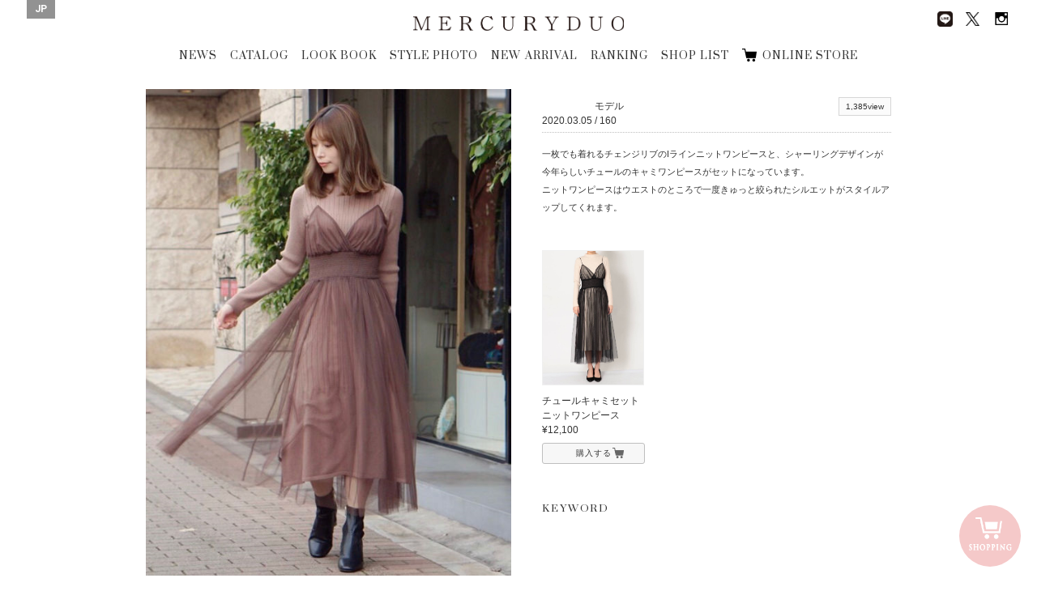

--- FILE ---
content_type: text/html; charset=UTF-8
request_url: https://brand.mercuryduo.com/staffstyles/2020-03-052
body_size: 40308
content:
<!DOCTYPE html>
<html dir="ltr" lang="ja">

<head>
    <!-- Basic Page Needs
	================================================== -->
    <meta equiv="X-UA-Compatible" content="chrome=1">
    <meta charset="utf-8">
    
			<title>STYLE PHOTO | MERCURYDUO Official Website</title>
			<meta name="description" content="MERCURYDUO(マーキュリーデュオ) のスタッフがスタイリングを提案。 各スタイル写真にはショップ情報のほか、モデル身長や着用アイテムも掲載されています。" />
			<meta name="keywords" content="マーキュリーデュオ, MERCURYDUO, スタッフ, コーディネート, スタイルフォト" />
		    <meta name="author" content="RoseauPensant">

    <!-- Mobile Specific Metas
	================================================== -->
    <meta name="viewport"
        content="width=device-width, initial-scale=1.0, minimum-scale=1.0, maximum-scale=1.0, user-scalable=no">

    <!-- Favicons
	================================================== -->
    <link rel="shortcut icon" href="https://brand.mercuryduo.com/wp-content/themes/mercuryduo2016/images/favicon/favicon.ico">
    <link rel="apple-touch-icon" href="https://brand.mercuryduo.com/wp-content/themes/mercuryduo2016/images/favicon/favicon-192x192.png">
    <meta name='robots' content='max-image-preview:large' />
<link rel="alternate" hreflang="ja" href="https://brand.mercuryduo.com/staffstyles/2020-03-052" />
<link rel="alternate" hreflang="x-default" href="https://brand.mercuryduo.com/staffstyles/2020-03-052" />
<link rel='stylesheet' id='wp-block-library-css' href='https://brand.mercuryduo.com/wp-includes/css/dist/block-library/style.min.css?ver=6.5.7' type='text/css' media='all' />
<style id='classic-theme-styles-inline-css' type='text/css'>
/*! This file is auto-generated */
.wp-block-button__link{color:#fff;background-color:#32373c;border-radius:9999px;box-shadow:none;text-decoration:none;padding:calc(.667em + 2px) calc(1.333em + 2px);font-size:1.125em}.wp-block-file__button{background:#32373c;color:#fff;text-decoration:none}
</style>
<style id='global-styles-inline-css' type='text/css'>
body{--wp--preset--color--black: #000000;--wp--preset--color--cyan-bluish-gray: #abb8c3;--wp--preset--color--white: #ffffff;--wp--preset--color--pale-pink: #f78da7;--wp--preset--color--vivid-red: #cf2e2e;--wp--preset--color--luminous-vivid-orange: #ff6900;--wp--preset--color--luminous-vivid-amber: #fcb900;--wp--preset--color--light-green-cyan: #7bdcb5;--wp--preset--color--vivid-green-cyan: #00d084;--wp--preset--color--pale-cyan-blue: #8ed1fc;--wp--preset--color--vivid-cyan-blue: #0693e3;--wp--preset--color--vivid-purple: #9b51e0;--wp--preset--gradient--vivid-cyan-blue-to-vivid-purple: linear-gradient(135deg,rgba(6,147,227,1) 0%,rgb(155,81,224) 100%);--wp--preset--gradient--light-green-cyan-to-vivid-green-cyan: linear-gradient(135deg,rgb(122,220,180) 0%,rgb(0,208,130) 100%);--wp--preset--gradient--luminous-vivid-amber-to-luminous-vivid-orange: linear-gradient(135deg,rgba(252,185,0,1) 0%,rgba(255,105,0,1) 100%);--wp--preset--gradient--luminous-vivid-orange-to-vivid-red: linear-gradient(135deg,rgba(255,105,0,1) 0%,rgb(207,46,46) 100%);--wp--preset--gradient--very-light-gray-to-cyan-bluish-gray: linear-gradient(135deg,rgb(238,238,238) 0%,rgb(169,184,195) 100%);--wp--preset--gradient--cool-to-warm-spectrum: linear-gradient(135deg,rgb(74,234,220) 0%,rgb(151,120,209) 20%,rgb(207,42,186) 40%,rgb(238,44,130) 60%,rgb(251,105,98) 80%,rgb(254,248,76) 100%);--wp--preset--gradient--blush-light-purple: linear-gradient(135deg,rgb(255,206,236) 0%,rgb(152,150,240) 100%);--wp--preset--gradient--blush-bordeaux: linear-gradient(135deg,rgb(254,205,165) 0%,rgb(254,45,45) 50%,rgb(107,0,62) 100%);--wp--preset--gradient--luminous-dusk: linear-gradient(135deg,rgb(255,203,112) 0%,rgb(199,81,192) 50%,rgb(65,88,208) 100%);--wp--preset--gradient--pale-ocean: linear-gradient(135deg,rgb(255,245,203) 0%,rgb(182,227,212) 50%,rgb(51,167,181) 100%);--wp--preset--gradient--electric-grass: linear-gradient(135deg,rgb(202,248,128) 0%,rgb(113,206,126) 100%);--wp--preset--gradient--midnight: linear-gradient(135deg,rgb(2,3,129) 0%,rgb(40,116,252) 100%);--wp--preset--font-size--small: 13px;--wp--preset--font-size--medium: 20px;--wp--preset--font-size--large: 36px;--wp--preset--font-size--x-large: 42px;--wp--preset--spacing--20: 0.44rem;--wp--preset--spacing--30: 0.67rem;--wp--preset--spacing--40: 1rem;--wp--preset--spacing--50: 1.5rem;--wp--preset--spacing--60: 2.25rem;--wp--preset--spacing--70: 3.38rem;--wp--preset--spacing--80: 5.06rem;--wp--preset--shadow--natural: 6px 6px 9px rgba(0, 0, 0, 0.2);--wp--preset--shadow--deep: 12px 12px 50px rgba(0, 0, 0, 0.4);--wp--preset--shadow--sharp: 6px 6px 0px rgba(0, 0, 0, 0.2);--wp--preset--shadow--outlined: 6px 6px 0px -3px rgba(255, 255, 255, 1), 6px 6px rgba(0, 0, 0, 1);--wp--preset--shadow--crisp: 6px 6px 0px rgba(0, 0, 0, 1);}:where(.is-layout-flex){gap: 0.5em;}:where(.is-layout-grid){gap: 0.5em;}body .is-layout-flex{display: flex;}body .is-layout-flex{flex-wrap: wrap;align-items: center;}body .is-layout-flex > *{margin: 0;}body .is-layout-grid{display: grid;}body .is-layout-grid > *{margin: 0;}:where(.wp-block-columns.is-layout-flex){gap: 2em;}:where(.wp-block-columns.is-layout-grid){gap: 2em;}:where(.wp-block-post-template.is-layout-flex){gap: 1.25em;}:where(.wp-block-post-template.is-layout-grid){gap: 1.25em;}.has-black-color{color: var(--wp--preset--color--black) !important;}.has-cyan-bluish-gray-color{color: var(--wp--preset--color--cyan-bluish-gray) !important;}.has-white-color{color: var(--wp--preset--color--white) !important;}.has-pale-pink-color{color: var(--wp--preset--color--pale-pink) !important;}.has-vivid-red-color{color: var(--wp--preset--color--vivid-red) !important;}.has-luminous-vivid-orange-color{color: var(--wp--preset--color--luminous-vivid-orange) !important;}.has-luminous-vivid-amber-color{color: var(--wp--preset--color--luminous-vivid-amber) !important;}.has-light-green-cyan-color{color: var(--wp--preset--color--light-green-cyan) !important;}.has-vivid-green-cyan-color{color: var(--wp--preset--color--vivid-green-cyan) !important;}.has-pale-cyan-blue-color{color: var(--wp--preset--color--pale-cyan-blue) !important;}.has-vivid-cyan-blue-color{color: var(--wp--preset--color--vivid-cyan-blue) !important;}.has-vivid-purple-color{color: var(--wp--preset--color--vivid-purple) !important;}.has-black-background-color{background-color: var(--wp--preset--color--black) !important;}.has-cyan-bluish-gray-background-color{background-color: var(--wp--preset--color--cyan-bluish-gray) !important;}.has-white-background-color{background-color: var(--wp--preset--color--white) !important;}.has-pale-pink-background-color{background-color: var(--wp--preset--color--pale-pink) !important;}.has-vivid-red-background-color{background-color: var(--wp--preset--color--vivid-red) !important;}.has-luminous-vivid-orange-background-color{background-color: var(--wp--preset--color--luminous-vivid-orange) !important;}.has-luminous-vivid-amber-background-color{background-color: var(--wp--preset--color--luminous-vivid-amber) !important;}.has-light-green-cyan-background-color{background-color: var(--wp--preset--color--light-green-cyan) !important;}.has-vivid-green-cyan-background-color{background-color: var(--wp--preset--color--vivid-green-cyan) !important;}.has-pale-cyan-blue-background-color{background-color: var(--wp--preset--color--pale-cyan-blue) !important;}.has-vivid-cyan-blue-background-color{background-color: var(--wp--preset--color--vivid-cyan-blue) !important;}.has-vivid-purple-background-color{background-color: var(--wp--preset--color--vivid-purple) !important;}.has-black-border-color{border-color: var(--wp--preset--color--black) !important;}.has-cyan-bluish-gray-border-color{border-color: var(--wp--preset--color--cyan-bluish-gray) !important;}.has-white-border-color{border-color: var(--wp--preset--color--white) !important;}.has-pale-pink-border-color{border-color: var(--wp--preset--color--pale-pink) !important;}.has-vivid-red-border-color{border-color: var(--wp--preset--color--vivid-red) !important;}.has-luminous-vivid-orange-border-color{border-color: var(--wp--preset--color--luminous-vivid-orange) !important;}.has-luminous-vivid-amber-border-color{border-color: var(--wp--preset--color--luminous-vivid-amber) !important;}.has-light-green-cyan-border-color{border-color: var(--wp--preset--color--light-green-cyan) !important;}.has-vivid-green-cyan-border-color{border-color: var(--wp--preset--color--vivid-green-cyan) !important;}.has-pale-cyan-blue-border-color{border-color: var(--wp--preset--color--pale-cyan-blue) !important;}.has-vivid-cyan-blue-border-color{border-color: var(--wp--preset--color--vivid-cyan-blue) !important;}.has-vivid-purple-border-color{border-color: var(--wp--preset--color--vivid-purple) !important;}.has-vivid-cyan-blue-to-vivid-purple-gradient-background{background: var(--wp--preset--gradient--vivid-cyan-blue-to-vivid-purple) !important;}.has-light-green-cyan-to-vivid-green-cyan-gradient-background{background: var(--wp--preset--gradient--light-green-cyan-to-vivid-green-cyan) !important;}.has-luminous-vivid-amber-to-luminous-vivid-orange-gradient-background{background: var(--wp--preset--gradient--luminous-vivid-amber-to-luminous-vivid-orange) !important;}.has-luminous-vivid-orange-to-vivid-red-gradient-background{background: var(--wp--preset--gradient--luminous-vivid-orange-to-vivid-red) !important;}.has-very-light-gray-to-cyan-bluish-gray-gradient-background{background: var(--wp--preset--gradient--very-light-gray-to-cyan-bluish-gray) !important;}.has-cool-to-warm-spectrum-gradient-background{background: var(--wp--preset--gradient--cool-to-warm-spectrum) !important;}.has-blush-light-purple-gradient-background{background: var(--wp--preset--gradient--blush-light-purple) !important;}.has-blush-bordeaux-gradient-background{background: var(--wp--preset--gradient--blush-bordeaux) !important;}.has-luminous-dusk-gradient-background{background: var(--wp--preset--gradient--luminous-dusk) !important;}.has-pale-ocean-gradient-background{background: var(--wp--preset--gradient--pale-ocean) !important;}.has-electric-grass-gradient-background{background: var(--wp--preset--gradient--electric-grass) !important;}.has-midnight-gradient-background{background: var(--wp--preset--gradient--midnight) !important;}.has-small-font-size{font-size: var(--wp--preset--font-size--small) !important;}.has-medium-font-size{font-size: var(--wp--preset--font-size--medium) !important;}.has-large-font-size{font-size: var(--wp--preset--font-size--large) !important;}.has-x-large-font-size{font-size: var(--wp--preset--font-size--x-large) !important;}
.wp-block-navigation a:where(:not(.wp-element-button)){color: inherit;}
:where(.wp-block-post-template.is-layout-flex){gap: 1.25em;}:where(.wp-block-post-template.is-layout-grid){gap: 1.25em;}
:where(.wp-block-columns.is-layout-flex){gap: 2em;}:where(.wp-block-columns.is-layout-grid){gap: 2em;}
.wp-block-pullquote{font-size: 1.5em;line-height: 1.6;}
</style>
<link rel='stylesheet' id='wpml-legacy-horizontal-list-0-css' href='//brand.mercuryduo.com/wp-content/plugins/sitepress-multilingual-cms/templates/language-switchers/legacy-list-horizontal/style.min.css?ver=1' type='text/css' media='all' />
<style id='wpml-legacy-horizontal-list-0-inline-css' type='text/css'>
.wpml-ls-statics-shortcode_actions{background-color:#ffffff;}.wpml-ls-statics-shortcode_actions, .wpml-ls-statics-shortcode_actions .wpml-ls-sub-menu, .wpml-ls-statics-shortcode_actions a {border-color:#cdcdcd;}.wpml-ls-statics-shortcode_actions a {color:#444444;background-color:#ffffff;}.wpml-ls-statics-shortcode_actions a:hover,.wpml-ls-statics-shortcode_actions a:focus {color:#000000;background-color:#eeeeee;}.wpml-ls-statics-shortcode_actions .wpml-ls-current-language>a {color:#444444;background-color:#ffffff;}.wpml-ls-statics-shortcode_actions .wpml-ls-current-language:hover>a, .wpml-ls-statics-shortcode_actions .wpml-ls-current-language>a:focus {color:#000000;background-color:#eeeeee;}
</style>
<meta name="generator" content="WPML ver:4.5.14 stt:60,1,28;" />

    <!-- CSS
	================================================== -->
    <link rel="stylesheet" type="text/css" media="screen"
        href="https://brand.mercuryduo.com/wp-content/themes/mercuryduo2016/css/icon.css">
    <link rel="stylesheet" type="text/css" media="screen"
        href="https://brand.mercuryduo.com/wp-content/themes/mercuryduo2016/css/font.css">
    <link rel="stylesheet" type="text/css" media="screen"
        href="https://brand.mercuryduo.com/wp-content/themes/mercuryduo2016/css/reset.css">
    <link rel="stylesheet" type="text/css" media="screen"
        href="https://brand.mercuryduo.com/wp-content/themes/mercuryduo2016/css/common.css">
    <link rel="stylesheet" type="text/css" media="screen"
        href="https://brand.mercuryduo.com/wp-content/themes/mercuryduo2016/css/style.css">
    <link rel="stylesheet" type="text/css" media="screen"
        href="https://brand.mercuryduo.com/wp-content/themes/mercuryduo2016/css/style_bs.css">
    <link rel="stylesheet" type="text/css" media="screen"
        href="https://brand.mercuryduo.com/wp-content/themes/mercuryduo2016/css/flexslider.css">
    <link rel="stylesheet" type="text/css" media="screen"
        href="https://brand.mercuryduo.com/wp-content/themes/mercuryduo2016/css/slidebars.css">
    <link rel="stylesheet" type="text/css" media="screen"
        href="https://brand.mercuryduo.com/wp-content/themes/mercuryduo2016/css/slick.css">
    <link rel="stylesheet" type="text/css" media="screen"
        href="https://brand.mercuryduo.com/wp-content/themes/mercuryduo2016/css/slick-theme.css">
    <link rel="stylesheet" type="text/css" media="screen"
        href="https://brand.mercuryduo.com/wp-content/themes/mercuryduo2016/css/lity.css">
    <link rel="stylesheet" type="text/css" media="screen"
        href="https://brand.mercuryduo.com/wp-content/themes/mercuryduo2016/css/style_mq.css">
    <link rel="stylesheet" type="text/css" media="screen" href="https://brand.mercuryduo.com/wp-content/themes/mercuryduo2016/style.css">
    <link rel="stylesheet" type="text/css" media="screen"
        href="https://brand.mercuryduo.com/wp-content/themes/mercuryduo2016/css/basic2.css">
    <link rel="stylesheet" type="text/css" media="screen"
        href="https://brand.mercuryduo.com/wp-content/themes/mercuryduo2016/css/basic2_ex.css" />

    <!-- HTML5 shim, for IE6-8 support of HTML5 elements. All other JS at the end of file. -->
    <!--[if lt IE 9]>
		<script src="http://html5shiv.googlecode.com/svn/trunk/html5.js"></script>
		<script src="http://css3-mediaqueries-js.googlecode.com/svn/trunk/css3-mediaqueries.js"></script>
	<![endif]-->

    <!-- initialize jQuery Library -->
    <script src="https://brand.mercuryduo.com/wp-content/themes/mercuryduo2016/js/jquery.min.js"></script>
    <script src="https://brand.mercuryduo.com/wp-content/themes/mercuryduo2016/js/skrollr.min.js"></script>
    <script src="//code.jquery.com/jquery-1.11.1.min.js"></script>

    <!-- ga -->
    <!-- 	<script>
	  (function(i,s,o,g,r,a,m){i['GoogleAnalyticsObject']=r;i[r]=i[r]||function(){
	  (i[r].q=i[r].q||[]).push(arguments)},i[r].l=1*new Date();a=s.createElement(o),
	  m=s.getElementsByTagName(o)[0];a.async=1;a.src=g;m.parentNode.insertBefore(a,m)
	  })(window,document,'script','https://www.google-analytics.com/analytics.js','ga');
	
	  ga('create', 'UA-37673993-1', 'auto');
	  ga('send', 'pageview');
	
		</script> -->
    <!-- Global site tag (gtag.js) - Google Analytics -->
    <script async src="https://www.googletagmanager.com/gtag/js?id=UA-37673993-1"></script>
    <script>
    window.dataLayer = window.dataLayer || [];

    function gtag() {
        dataLayer.push(arguments);
    }
    gtag('js', new Date());

    gtag('config', 'UA-37673993-1');
    </script>


</head>
<style>
#header .frame_language {
    padding: 4px 10px 6px;
}

#lang_sel_list .wpml-ls-current-language a span {
    font-weight: bold;
}

.frame_language .lang_sel_list_horizontal {
    background-color: transparent;
    border: none;
    padding: 0
}

.frame_language .lang_sel_list_horizontal ul {
    display: flex;
    gap: 11px
}

.frame_language .lang_sel_list_horizontal ul li a {
    font-family: 'Roboto', serif;
    background-color: transparent;
    color: #fff;
    padding: 0;
    position: relative;
}

.frame_language .lang_sel_list_horizontal ul li a span {
    position: relative;
}

.frame_language .lang_sel_list_horizontal ul li:not(:first-child) a span:before {
    content: "/";
    position: absolute;
    left: -8px;
    top: 50%;
    transform: translateY(-50%);
    font-size: 12px;
    color: #fff;
}

.sp_main_menu_wrap .sp_language #lang_sel_list ul {
    display: flex;
    gap: 11px
}


.sp_main_menu_wrap .sp_language #lang_sel_list .wpml-ls-item-legacy-list-horizontal a {
    line-height: 0;
    position: relative;
    padding: 0;
}

.sp_main_menu_wrap .sp_language #lang_sel_list .wpml-ls-item-legacy-list-horizontal a span {
    position: relative;
}

.sp_main_menu_wrap .sp_language #lang_sel_list .wpml-ls-item-legacy-list-horizontal:not(:first-child) a span:before {
    content: "/";
    position: absolute;
    left: -9px;
    top: 50%;
    transform: translateY(-50%);
    font-size: 11px;
    color: #000;
}

@media screen and (max-width: 768px) {
    .sp_main_menu_wrap .sp_language #lang_sel_list li:before {
        display: none;
    }
}
</style>

<body class="staffstyles-template-default single single-staffstyles postid-16833">
    <div class="body-inner index">
        <div class="container">

            <!-- header [start] -->
            <header id="header">
                <div class="group">
                    <h1 class="logo"><a href="https://brand.mercuryduo.com">MERCURYDUO</a></h1>

                    <ul itemscope itemtype="http://schema.org/SiteNavigationElement" class="global-nav">
                                                                        <li itemprop="name"><a href="https://brand.mercuryduo.com/news/" itemprop="url">NEWS</a></li>
                        <li itemprop="name"><a href="https://brand.mercuryduo.com/catalogs/2025winter"
                                itemprop="url">CATALOG</a></li>
                        <li itemprop="name"><a href="https://brand.mercuryduo.com/lookbooks/2026-january" itemprop="url">LOOK
                                BOOK</a></li>
                        <li itemprop="name"><a
                                href="https://brand.mercuryduo.com/staffstyle"
                                target="" itemprop="url">STYLE PHOTO</a></li>
                        <li itemprop="name"><a href="https://brand.mercuryduo.com/newarrival/" itemprop="url">NEW
                                ARRIVAL</a></li>
                        <li itemprop="name" itemprop="name"><a href="https://brand.mercuryduo.com/ranking/"
                                itemprop="url">RANKING</a></li>
                        <li itemprop="name"><a href="https://brand.mercuryduo.com/shop/" itemprop="url">SHOP LIST</a></li>
                       <!--  <li itemprop="name"><a href="https://brand.mercuryduo.com/movie/" itemprop="url">MOVIE</a></li> -->
                        <li itemprop="name"><a href="https://runway-webstore.com/mercuryduo/?aid3=md_official_store"
                                target="_blank" itemprop="url">ONLINE STORE</a></li>

                                                                    </ul>
                </div>

                <ul class="sns-nav">
                    <!-- 			<li><a href="http://ameblo.jp/mercuryduo-press/" target="_blank" class="ameba"><img src="https://brand.mercuryduo.com/wp-content/themes/mercuryduo2016/images/common/sns_blog.png" alt="Ameba"></a></li> -->
                    <li><a href="https://page.line.me/jme2311c" target="_blank"><img class="line_img_head"
                                src="https://brand.mercuryduo.com/wp-content/themes/mercuryduo2016/images/common/line.png" alt="line"></a>
                    </li>
                    <li><a href="https://twitter.com/mercuryduo_com" target="_blank" class="twitter"><img
                                class="x_style"
                                src="https://brand.mercuryduo.com/wp-content/themes/mercuryduo2016/images/common/logo-black.png"
                                alt="Twitter"></a></li>
                    <li><a href="https://instagram.com/mercuryduo_com/" target="_blank" class="Instagram"><img
                                src="https://brand.mercuryduo.com/wp-content/themes/mercuryduo2016/images/common/sns_insta.png"
                                alt="Instagram"></a></li>
                    <!-- 			<li><a href="https://www.facebook.com/mercuryduo.official" target="_blank" class="facebook"><img src="https://brand.mercuryduo.com/wp-content/themes/mercuryduo2016/images/common/sns_facebook.png" alt="facebook"></a></li> -->
                </ul>

                                <div class="frame_language">
                    
<div class="lang_sel_list_horizontal wpml-ls-statics-shortcode_actions wpml-ls wpml-ls-legacy-list-horizontal" id="lang_sel_list">
	<ul><li class="icl-ja wpml-ls-slot-shortcode_actions wpml-ls-item wpml-ls-item-ja wpml-ls-current-language wpml-ls-first-item wpml-ls-last-item wpml-ls-item-legacy-list-horizontal">
				<a href="https://brand.mercuryduo.com/staffstyles/2020-03-052" class="wpml-ls-link">
                    <span class="wpml-ls-native icl_lang_sel_native">JP</span></a>
			</li></ul>
</div>
                </div>
                
                <div class="sp_nav sp">
                    <p class="sp_menu_btn">
                        <span class="sp_menu_btn_icon"></span>
                        <span class="sp_menu_txt"><img
                                src="https://brand.mercuryduo.com/wp-content/themes/mercuryduo2016/images/sp_menu_off.png"></span>
                    </p>
                </div>
            </header>
            <!-- header [end] --><script>
jQuery(function(){
    jQuery(".staffstyle-box ul.sns li").each(function(){
        href = jQuery("a",this).attr("href");
        if(href == ""){
            jQuery(this).remove();
        }
    });
});
</script>		

	<!-- content [start] -->
	<article id="main-article" class="wallpaper">
	
		<section class="staffstyle container">
		<h2>STAFF STYLE</h2>
		<div class="staffstyle-box fl_group">
			<!-- photo [start] -->
			<div class="photo fl_left">
			<div class="staffstyle-slide flexslider">
				<ul class="cd-hero-slider slides">
										<li>
						<figure>						<img src="https://brand.mercuryduo.com/wp-content/uploads/2020/03/1-2.png" alt="">
						</figure>
					</li>
								</ul>
			</div>
			</div>
			<!-- photo [end] -->

			<div class="info fl_right">
			<!-- info [start] -->
			<div class="fl_left">
				<p class="date">2020.03.05</p>
				<p class="model_shop">モデル<br>
									
				<span class="height"> / 160</span></p>
							</div>
			<div class="fl_right">
				<p class="views"><span>1,385view</span></p>
				<ul class="sns fl_right">
																</ul>
			</div>
							<div class="message clearfix">
					<p><p>一枚でも着れるチェンジリブのIラインニットワンピースと、シャーリングデザインが今年らしいチュールのキャミワンピースがセットになっています。<br />
ニットワンピースはウエストのところで一度きゅっと絞られたシルエットがスタイルアップしてくれます。</p>
</p>
				</div>
						<!-- info [end] -->
			
        	<!-- item List [start] -->
			<ul class="item clearfix">
								<li>							<figure>					<a href="https://runway-webstore.com/ap/item/i/m/0020103018?aid3=MK000_staffcoordinate_all" target="_blank"><img src="https://brand.mercuryduo.com/wp-content/uploads/2020/03/03_075-750-18.jpg" alt=""></a>
					</figure>
					<p class="caption">チュールキャミセットニットワンピース<br>
										&yen;12,100</p>
					<a href="https://runway-webstore.com/ap/item/i/m/0020103018?aid3=MK000_staffcoordinate_all" class="button look_item_link" target="_blank">購入する</a>
									</li>
							</ul>
			<!-- item List [end] -->
			
        	<!-- keyword [start] -->
			<div class="kewword">
				<p><strong>KEYWORD</strong></p>
				<ul class="staffstyles_tag_list"></ul>			</div>
        	<!-- keyword [end] -->
			</div>
		</div>

        <!-- other [start] -->
		<div class="staffstyle-other clearfix">
        <h3>OTHER STAFF STYLE</h3>        
			<ul>
											<li>
					<a href="https://brand.mercuryduo.com/staffstyles/20260103">
						<figure>
																<img src="https://brand.mercuryduo.com/wp-content/uploads/2025/12/251107Mercury-duo0086-1.jpg" alt="" class="transition_all">
															<p class="caption">モデル<br>
							                            			
							<span class="name">中川紅葉</span>
								
							<span class="height"> / 158</span></p>
								
						<div class="fl_group">
							<p class="views fl_left"><span>45view</span></p>
								<p class="date fl_right">2026.01.03</p>                
						</div>
						</figure>
					</a>
				</li>
											<li>
					<a href="https://brand.mercuryduo.com/staffstyles/20260102">
						<figure>
																<img src="https://brand.mercuryduo.com/wp-content/uploads/2025/12/5c2952c22d7d7a4da65a89c6c2e4e7c9-scaled.jpg" alt="" class="transition_all">
															<p class="caption">本社STAFF<br>
							                            			
							<span class="name">MIHO</span>
								
							<span class="height"> / 163</span></p>
								
						<div class="fl_group">
							<p class="views fl_left"><span>47view</span></p>
								<p class="date fl_right">2026.01.02</p>                
						</div>
						</figure>
					</a>
				</li>
											<li>
					<a href="https://brand.mercuryduo.com/staffstyles/20260101">
						<figure>
																<img src="https://brand.mercuryduo.com/wp-content/uploads/2025/12/57-scaled.jpg" alt="" class="transition_all">
															<p class="caption">本社STAFF<br>
							                            			
							<span class="name">MIHO</span>
								
							<span class="height"> / 163</span></p>
								
						<div class="fl_group">
							<p class="views fl_left"><span>51view</span></p>
								<p class="date fl_right">2026.01.01</p>                
						</div>
						</figure>
					</a>
				</li>
											<li>
					<a href="https://brand.mercuryduo.com/staffstyles/20260110">
						<figure>
																<img src="https://brand.mercuryduo.com/wp-content/uploads/2025/12/7da9344bf840f23a3005c0c6dee6bbe8.jpg" alt="" class="transition_all">
															<p class="caption">本社STAFF<br>
							                            			
							<span class="name">MIHO</span>
								
							<span class="height"> / 163</span></p>
								
						<div class="fl_group">
							<p class="views fl_left"><span>35view</span></p>
								<p class="date fl_right">2026.01.10</p>                
						</div>
						</figure>
					</a>
				</li>
			
			
			</ul>


		</div>
        <!-- other [end] -->

	</section>
	
	</article>
	<!-- content [start] -->

	<!-- fixed storebtn [start] -->
		<a href="https://runway-webstore.com/mercuryduo/?aid3=md_official_store" target="_blank" class="fixed_storebtn_wrap transition_trg boxsizing_bdb">
		<span class="image_wrap boxsizing_bdb">
			<span class="icon_off transition_trg boxsizing_bdb on"><img src="https://brand.mercuryduo.com/wp-content/themes/mercuryduo2016/images/common/cart_bt_store_fixed_off.png" alt="ONLINE STORE"></span>
			<span class="icon_on transition_trg boxsizing_bdb on"><img src="https://brand.mercuryduo.com/wp-content/themes/mercuryduo2016/images/common/cart_bt_store_fixed_on.png" alt="ONLINE STORE"></span>
		</span>
		<span class="fixed_storebtn transition_trg boxsizing_bdb">
			<span class="storebtn_base transition_trg boxsizing_bdb on"></span>
		</span>
		<span class="storebtn_wave transition_trg boxsizing_bdb"></span>
	</a>
	<!-- fixed storebtn [end] -->

	<!-- SP SNS [start] -->
	<div class="snsArea">
		<div class="close business_close_btn transition_all"><img src="https://brand.mercuryduo.com/wp-content/themes/mercuryduo2016/images/bt_close_wh.png" alt=""></div>
		<ul class="official_sns">
<!-- 			<li><a href="http://ameblo.jp/mercuryduo-press/" target="_blank"><figure><img src="https://brand.mercuryduo.com/wp-content/themes/mercuryduo2016/images/common/sns_blog.png" alt="BLOG"></figure>
			<h3>BLOG</h3>
			<p>MERCURYDUO OFFICIAL</p></a></li> -->
			<li><a href="https://page.line.me/jme2311c" target="_blank"><img class="line_img_nav" src="https://brand.mercuryduo.com/wp-content/themes/mercuryduo2016/images/common/line.png" alt="line">
			<h3>LINE</h3>
			<p>MERCURYDUO</p>
			</a></li>
			<li><a href="https://twitter.com/mercuryduo_com" target="_blank"><figure><img class="official_x" src="https://brand.mercuryduo.com/wp-content/themes/mercuryduo2016/images/common/logo-black.png" alt="TWITER"></figure>
				<h3>X</h3>
				<p>@mercuryduo_com</p></a></li>
			<li><a href="https://instagram.com/mercuryduo_com/" target="_blank"><figure><img src="https://brand.mercuryduo.com/wp-content/themes/mercuryduo2016/images/common/sns_insta.png" alt="INSTAGRAM"></figure>
			<h3>INSTAGRAM</h3>
			<p>@mercuryduo_com</p></a></li>
			<li><a href="https://www.instagram.com/mercuryduo_styling/" target="_blank"><figure><img src="https://brand.mercuryduo.com/wp-content/themes/mercuryduo2016/images/common/sns_insta.png" alt="INSTAGRAM"></figure>
			<h3>INSTAGRAM</h3>
			<p>@mercuryduo_styling</p></a></li>
<!-- 			<li><a href="https://www.facebook.com/mercuryduo.official" target="_blank"><figure><img src="https://brand.mercuryduo.com/wp-content/themes/mercuryduo2016/images/common/sns_facebook.png" alt="FACE BOOK"></figure>
			<h3>FACE BOOK</h3>
			<p>MERCURYDUO OFFICIAL</p></a></li> -->
		</ul>
	</div>
	<!-- SP SNS [end] -->

	<!-- footer [start] -->
	<footer id="footer">
		<div class="ft_nav">
			<ul>
										<li><a href="https://brand.mercuryduo.com/concept/">CONCEPT</a></li>
				<li><a href="https://mark-styler-recruit.net/jobfind-pc/area/All?brand=1" target="_blank">RECRUIT</a></li>
				<li><a href="http://www.mark-styler.co.jp/company.html" target="_blank">CAMPANY</a></li>
				<li><a href="https://www.mark-styler.co.jp/contact.html" target="_blank">CONTACT</a></li>
				<li><a href="https://brand.mercuryduo.com/business/">FOR BUSINESS PARTNER</a></li>
									</ul>
		</div>
		
		<div class="copyright-info">
			<address>Copyright &copy; MERCURYDUO All rights reserved.</address>
		</div>
		
	</footer>
	<!-- footer [end] -->

	<!-- navbar-fixed [start] -->
	<div class="navbar-fixed transition_all">
		<div class="group">
			<h1 class="logo"><a href="https://brand.mercuryduo.com">MERCURYDUO</a></h1>
			<ul class="global-nav">
										<li><a href="https://brand.mercuryduo.com/news/">NEWS</a></li>
				<li><a href="https://brand.mercuryduo.com/catalogs/2025winter">CATALOG</a></li>
				<li><a href="https://brand.mercuryduo.com/lookbooks/2026-january">LOOK BOOK</a></li>
				<li><a href="https://brand.mercuryduo.com/staffstyle" target="">STYLE PHOTO</a></li>
				<li><a href="https://brand.mercuryduo.com/newarrival/">NEW ARRIVAL</a></li>
				<li><a href="https://brand.mercuryduo.com/ranking/">RANKING</a></li>
				<li><a href="https://brand.mercuryduo.com/shop/">SHOP LIST</a></li>
				<!-- <li><a href="https://brand.mercuryduo.com/movie/">MOVIE</a></li> -->
				<li><a href="https://runway-webstore.com/mercuryduo/?aid3=md_official_store" target="_blank">ONLINE STORE</a></li>

									</ul>
		</div>
		<ul class="sns-nav">
<!-- 			<li><a href="http://ameblo.jp/mercuryduo-press/" target="_blank" class="ameba"><img src="https://brand.mercuryduo.com/wp-content/themes/mercuryduo2016/images/common/sns_blog.png" alt="Ameba"></a></li> -->
			<li><a href="https://page.line.me/jme2311c" target="_blank"><img class="line_img_head" src="https://brand.mercuryduo.com/wp-content/themes/mercuryduo2016/images/common/line.png" alt="line"></a></li>
			<li><a href="https://twitter.com/mercuryduo_com" target="_blank" class="twitter"><img class="x_style" src="https://brand.mercuryduo.com/wp-content/themes/mercuryduo2016/images/common/logo-black.png" alt="Twitter"></a></li>
			<li><a href="https://instagram.com/mercuryduo_com/" target="_blank" class="Instagram"><img src="https://brand.mercuryduo.com/wp-content/themes/mercuryduo2016/images/common/sns_insta.png" alt="Instagram"></a></li>
<!-- 			<li><a href="https://www.facebook.com/mercuryduo.official" target="_blank" class="facebook"><img src="https://brand.mercuryduo.com/wp-content/themes/mercuryduo2016/images/common/sns_facebook.png" alt="facebook"></a></li> -->
		</ul>
				<div class="frame_language">
			
<div class="lang_sel_list_horizontal wpml-ls-statics-shortcode_actions wpml-ls wpml-ls-legacy-list-horizontal" id="lang_sel_list">
	<ul><li class="icl-ja wpml-ls-slot-shortcode_actions wpml-ls-item wpml-ls-item-ja wpml-ls-current-language wpml-ls-first-item wpml-ls-last-item wpml-ls-item-legacy-list-horizontal">
				<a href="https://brand.mercuryduo.com/staffstyles/2020-03-052" class="wpml-ls-link">
                    <span class="wpml-ls-native icl_lang_sel_native">JP</span></a>
			</li></ul>
</div>
		</div>
			</div>
	<!-- navbar-fixed [end] -->
    
	<div class="sp_main_menu_wrap sp">
		<ul class="sp_menu_hd nav_animation01">
						
			<li data="off">
			<dl class="online_sp_nav">
				<dt>
				<a href="https://runway-webstore.com/mercuryduo/?aid3=md_official_store" target="_blank" class="online_open">ONLINE STORE</a><img src="https://brand.mercuryduo.com/wp-content/themes/mercuryduo2016/images/list/arrow2.jpg" alt="nav_arrow" class="nav_arrow ar1">
				<a href="" class="online_open2"></a>
				</dt>
				<dd>
				<div>
					<ul class="online_sp_nav02" data="off">
						<li class="category_nav_list"><a href="https://runway-webstore.com/ap/s/s/MK000/?aid3=md_official_store" target="_blank">ALL ITEM</a></li>
						<li class="category_nav_list"><a href="https://runway-webstore.com/ap/s/s/MK000/category/A?aid3=md_official_store" target="_blank">TOPS</a></li>
						<li class="category_nav_list"><a href="https://runway-webstore.com/ap/s/s/MK000/category/B?aid3=md_official_store" target="_blank">ONE-PIECE</a></li>
						<li class="category_nav_list"><a href="https://runway-webstore.com/ap/s/s/MK000/category/C?aid3=md_official_store" target="_blank">OUTER</a></li>
						<li class="category_nav_list"><a href="https://runway-webstore.com/ap/s/s/MK000/category/D?aid3=md_official_store" target="_blank">BOTTOMS</a></li>
						<li class="category_nav_list"><a href="https://runway-webstore.com/ap/s/s/MK000/category/E?aid3=md_official_store" target="_blank">BAG</a></li>
						<li class="category_nav_list"><a href="https://runway-webstore.com/ap/s/s/MK000/category/F?aid3=md_official_store" target="_blank">SHOES</a></li>
						<li class="category_nav_list"><a href="https://runway-webstore.com/ap/s/s/MK000/category/I?aid3=md_official_store" target="_blank">ACCESSORY</a></li>
						<li class="category_nav_list"><a href="https://runway-webstore.com/ap/s/s/MK000/category/J?aid3=md_official_store" target="_blank">GOODS</a></li>
						<li class="category_nav_list"><a href="https://runway-webstore.com/ap/s/s/MK000/category/K?aid3=md_official_store" target="_blank">BEAUTY</a></li>
					</ul>
				</div>
				</dd>
			</dl>
			</li>

			<li><a href="https://brand.mercuryduo.com/news/">NEWS</a></li>
			<li><a href="https://brand.mercuryduo.com/catalogs/2025winter">CATALOG</a></li>
			<li><a href="https://brand.mercuryduo.com/lookbooks/2026-january">LOOK BOOK</a></li>
			<li><a href="https://brand.mercuryduo.com/staffstyle" target="">STYLE PHOTO</a></li>
			<li><a href="https://brand.mercuryduo.com/newarrival/">NEW ARRIVAL</a></li>
			<li><a href="https://brand.mercuryduo.com/ranking/">RANKING</a></li>
			<li><a href="https://brand.mercuryduo.com/shop/">SHOP LIST</a></li>
			<li><a class="business_open_btn transition_all pc_link" href="">OFFICIAL SNS</a></li>
			<!-- <li><a href="https://brand.mercuryduo.com/movie/">MOVIE</a></li> -->
			
								</ul>
				<div class="sp_language">
			
<div class="lang_sel_list_horizontal wpml-ls-statics-shortcode_actions wpml-ls wpml-ls-legacy-list-horizontal" id="lang_sel_list">
	<ul><li class="icl-ja wpml-ls-slot-shortcode_actions wpml-ls-item wpml-ls-item-ja wpml-ls-current-language wpml-ls-first-item wpml-ls-last-item wpml-ls-item-legacy-list-horizontal">
				<a href="https://brand.mercuryduo.com/staffstyles/2020-03-052" class="wpml-ls-link">
                    <span class="wpml-ls-native icl_lang_sel_native">JP</span></a>
			</li></ul>
</div>
		</div>
				<ul class="sp_menu_ft">
									<li><a href="https://brand.mercuryduo.com/concept/">CONCEPT</a></li>
			<li><a href="https://mark-styler-recruit.net/jobfind-pc/area/All?brand=1" target="_blank">RECRUIT</a></li>
			<li><a href="http://www.mark-styler.co.jp/company.html" target="_blank">CAMPANY</a></li>
			<li><a href="https://www.mark-styler.co.jp/contact.html" target="_blank">CONTACT</a></li>
			<li><a href="https://brand.mercuryduo.com/business/">FOR BUSINESS PARTNER</a></li>
								</ul>
	</div>
    
	<!-- Javascript Files
	================================================== -->
	
	<!-- cookie -->
	<script type="text/javascript" src="https://brand.mercuryduo.com/wp-content/themes/mercuryduo2016/js/cookie.js"></script> 
	<!-- flexslider jQuery -->
	<script type="text/javascript" src="https://brand.mercuryduo.com/wp-content/themes/mercuryduo2016/js/jquery.flexslider.js"></script> 
	<!-- slick jQuery -->
	<script type="text/javascript" src="https://brand.mercuryduo.com/wp-content/themes/mercuryduo2016/js/slick.js"></script> 
	<!-- slidebars jQuery -->
	<script type="text/javascript" src="https://brand.mercuryduo.com/wp-content/themes/mercuryduo2016/js/slidebars.js"></script> 
	<!-- ie8 MediaQuery  -->
	<script type="text/javascript" src="https://brand.mercuryduo.com/wp-content/themes/mercuryduo2016/js/selectivizr-min.js"></script> 
	<!-- browser -->
	<script type="text/javascript" src="https://brand.mercuryduo.com/wp-content/themes/mercuryduo2016/js/css_browser_selector.js"></script> 
	<!-- youtube -->
	<script type="text/javascript" src="https://brand.mercuryduo.com/wp-content/themes/mercuryduo2016/js/youtube.js"></script> 
	<!-- iframe POP -->
	<script type="text/javascript" src="https://brand.mercuryduo.com/wp-content/themes/mercuryduo2016/js/lity.js"></script> 
	<!-- Template file -->
	
    <script type="text/javascript" src="https://brand.mercuryduo.com/wp-content/themes/mercuryduo2016/js/function.js"></script>
    </div>
<style>
ul.sns-nav {
    display: flex;
    align-items: center;
}
.x_style{
	width: 17px;
	height: 17px!important;
}
.line_img_head{
	width: 19px;
	height: 19px!important;
}
.official_x {
    width: 28px;
    height: 28px;
    margin: 6px 0 0;
}
.official_sns figure{
	height: 42px;
}
.official_content h3 {
    margin: 10px 0 5px;
}
.line_img{
    width: 30px;
    height: 30px;
    margin: 5px 0 0;

}
.official_content ul {
    display: flex;
    justify-content: center;
}
.line_img_nav{
	width: 30px;
}
#header ul.sns-nav li, .navbar-fixed ul.sns-nav li {
	margin: 0 8px;
}	
@media screen and (max-width: 980px) {
	.official_content ul li {
	    margin: 0 2.5%;
	}
	a.online_open2:after {
	    display: none !important;
	}
}
@media screen and (max-width: 768px) {
    ul.sp_menu_hd li:first-child a:after {
        top: 14px;
    }
}
</style>
</div><!-- Body inner end -->
</body>
</html>


--- FILE ---
content_type: text/css
request_url: https://brand.mercuryduo.com/wp-content/themes/mercuryduo2016/css/reset.css
body_size: 3312
content:
@charset "utf-8";
/*///////////////////////////////////////////////////////////////////
CSS information
 file_name : default.css
 style_info : Default Style
///////////////////////////////////////////////////////////////////*/

/*===================================================================
	Reset style http://html5doctor.com/html-5-reset-stylesheet/
===================================================================*/
/*
html5doctor.com Reset Stylesheet
v1.6.1
Last Updated: 2010-09-17
Author: Richard Clark - http://richclarkdesign.com
Twitter: @rich_clark
*/

html, body, div, span, object, iframe,
h1, h2, h3, h4, h5, h6, p, blockquote, pre,
abbr, address, cite, code,
del, dfn, em, img, ins, kbd, q, samp,
small, strong, sub, sup, var,
b, i,
dl, dt, dd, ol, ul, li,
fieldset, form, label, legend,
table, caption, tbody, tfoot, thead, tr, th, td,
article, aside, canvas, details, figcaption, figure,
footer, header, hgroup, menu, nav, section, summary,
time, mark, audio, video {
	margin:0;
	padding:0;
	border:0;
	outline:0;
	font-size:12px;
	vertical-align:baseline;
	background:transparent;
	font-weight: normal;
}

body {
	line-height:1;
}

article,aside,details,figcaption,figure,
footer,header,hgroup,menu,nav,section {
	display:block;
}

nav ul,ul,li {
	list-style:none;
}

blockquote, q {
	quotes:none;
}

blockquote:before, blockquote:after,
q:before, q:after {
	content:'';
	content:none;
}

a {
	margin:0;
	padding:0;
	font-size:100%;
	vertical-align:baseline;
	background:transparent;
}

/* change colours to suit your needs */
ins {
	background-color:#ff9;
	color:#000;
	text-decoration:none;
}

/* change colours to suit your needs */
mark {
	background-color:#ff9;
	color:#000;
	font-style:italic;
	font-weight:bold;
}

del {
	text-decoration: line-through;
}

abbr[title], dfn[title] {
	border-bottom:1px dotted;
	cursor:help;
}

table {
	border-collapse:collapse;
	border-spacing:0;
}

/* change border colour to suit your needs */
hr {
	display:block;
	height:1px;
	border:0;
	border-top:1px solid #333333;
	margin:1em 0;
	padding:0;
}

input, select {
	vertical-align:middle;
}


/*===================================================================
	clearfix
====================================================================*/
.clearfix:after {
	visibility: hidden;
	display: block;
	font-size: 0;
	content: " ";
	padding: 0 0.4em 0 0;
	clear: both;
	height: 0;
}


/*===================================================================
	Common Links
====================================================================*/
a { text-decoration: none; }
a:link { color: #333333; text-decoration:none; outline: none; }
a:visited { color: #333333; text-decoration: none; }
a:hover { color: #333333; text-decoration: none; }
a:active { color: #333333; text-decoration: none; }

/*===================================================================
	Original
====================================================================*/
* {
	-webkit-box-sizing: border-box;
	-moz-box-sizing: border-box;
	-o-box-sizing: border-box;
	-ms-box-sizing: border-box;
	box-sizing: border-box;
	/* form clear */
 -webkit-appearance: none !important;
}
img{
	/* 1px line */
	vertical-align: text-bottom;
	line-height: 1;
	/*width: 100%;*/
	height: auto;

}

/* selection */
::selection {
	/*background:#000000;*/
}
::-moz-selection {
	/*background:#000000;*/
}


--- FILE ---
content_type: text/css
request_url: https://brand.mercuryduo.com/wp-content/themes/mercuryduo2016/style.css
body_size: 142
content:
@charset "utf-8";
/*
Theme Name: mercuryduo2016
Author: Roseau Pensant
Description: mercuryduo
*/

@media screen and (max-width: 768px) {

.navbar-fixed.on,
.navbar-fixed {
display: none !important;

}


}

--- FILE ---
content_type: application/javascript
request_url: https://brand.mercuryduo.com/wp-content/themes/mercuryduo2016/js/function.js
body_size: 22016
content:
//JavaScript Document
// -------------------------------------------------------------------------------------------------
// DOMツリー構築後に処理
// -------------------------------------------------------------------------------------------------
jQuery(document).ready(function() {
	var now_width = $(window).width(); //ウィンドウサイズ
	var now_height = $(window).height(); //ウィンドウサイズ
	var b_point = 768; //ブレークポイント

	// ====================================
	// Top Parallax
	// ====================================
	var timer = false;
	 $(window).resize(function() {
	
		 if (timer !== false) {
			 clearTimeout(timer);
		 }
		 timer = setTimeout(function() {

			if ( 768 < $(window).width()){
			skrollr.init();
			}else{
			
			$("section").attr("data-0","")
			$("section").attr("data-600","")
			$("section").attr("data-800","")
			$("section").attr("data-1000","")
			$("section").attr("style","")}

		 }, 200);
	 });

		jQuery(function () {
			if ( 768 < $(window).width()){
			skrollr.init();
			}
		})

		
	// ====================================
	// Catalog
	// ====================================
	if(document.URL.match(/catalogs/)) {
		
	// For Cookie
	jQuery(function () {
		if (jQuery.cookie("SO_CHECK")) {
			//２回目の処理
		} else {
			date = new Date();
			// date.setTime(date.getTime() + (18));
			// jQuery.cookie("SO_CHECK", "VALUE", {
			//     expires: date
			// });
			setTimeout(open, 500);
			$.cookie( "SO_CHECK" , "VALUE", {expires:1});
		}
	});
	// Functions
	function open() {
		// １回目の処理
		$('.catalog_info').fadeIn(1000);
		setTimeout(function(){
			 $('.catalog_info').fadeOut(1000);
		},3500);
	}
	
	var b_point = 768; //ブレークポイント
	var scroll_now;
	
	var $menu = $('.catalog_modal'), // スライドインするコンテンツを指定
		$menuBtn = $('#button'), // トリガーになるボタン指定
		$wrap = $('#main-article'), 	
		menuWidth = 432,
		catalog_no,
		catalog_top,
		catalog_count = $('.catalog_detail li').length,
		nav_height = 95, //固定ヘッダー高さ
		scroll_now;
		
	$('.catalog_detail li').on('click', function(){
		catalog_no = $('.catalog_detail li').index(this) + 1;
		
		now_width = $(window).width(); //ウィンドウサイズ
		
		if ( now_width <= b_point ){
			catalog_top = $(window).scrollTop();
			$('.catalog_modal').css('top','0');
		}else if (catalog_no == 1){
			catalog_top = $('#catalog_' + catalog_no).offset().top - nav_height - 30;
			$('.catalog_modal').css('top','125px');
			$('.ctalog_nav').animate({'left' : -340 }, 300);
		}else{
			catalog_top = $('#catalog_' + catalog_no).offset().top - nav_height;
			$('#header').css('opacity', 0);
			$('.ctalog_nav').animate({'left' : -340 }, 300);
		}
		$('html,body').animate({ scrollTop: catalog_top}, 'fast').promise().done(function () {;
			if ( now_width > b_point ){
				$wrap.animate({'margin-left' : - menuWidth }, 300);
			}
			$menu.animate({'right' : 0 }, 300);
			$('.catalog_modal_' + catalog_no).show();
			$('.catalog_modal').animate({'width': now_width},500);
			$('body').css('position','fixed');
			$('#main-article').css('margin-top', - catalog_top);
		});
	});
	
	function catalog_close(){
		$wrap.animate({'margin-left' : 0 }, 300);
		if ( now_width > b_point ){
			$('.catalog_modal').animate({'width': 432},500);
			$menu.animate({'right' : -menuWidth }, 300).promise().done(function () {;
				$('#main-article').css('margin-top', 0);
				$('.catalog_modal_' + catalog_no).hide();
				$('body').css('position','relative');
				$('body').scrollTop(catalog_top);
				$('#header').css('opacity', 1);
				$('.ctalog_nav').animate({'left' : 80 }, 300);
				if ( now_width > b_point ){
					$('.catalog_modal').css('top','95px');
				}
			});
		}else{
			$menu.animate({'right' : '-100%' }, 300).promise().done(function () {;
				$('#main-article').css('margin-top', 0);
				$('.catalog_modal_' + catalog_no).hide();
				$('body').css('position','relative');
				$('body').scrollTop(catalog_top);
				$('#header').css('opacity', 1);
				$('.ctalog_nav').animate({'left' : 80 }, 300);
				if ( now_width > b_point ){
					$('.catalog_modal').css('top','95px');
				}
			});
		}
	}
	
	$('.catalog_close').on('click', function(){
		catalog_close();
	});
	$('.catalog_modal').on('click', function(e){
		if (e.target.className === 'catalog_modal'){
 			catalog_close();
		}
	});
	
	scroll_action();
	
	jQuery(window).scroll(function(){
		scroll_action();
		
		
	});
	
	
	function scroll_action(){
		scroll_now = $(window).scrollTop() + 331;
		scroll_now = scroll_now / 662 ;
		scroll_now = Math.floor(scroll_now);
		$('.ctalog_nav li').removeClass('on');
		if (catalog_count > scroll_now){
			$('.ctalog_nav li').eq(scroll_now).addClass('on');
			$(".ctalog_nav_up a").attr("href", "#catalog_" + scroll_now);
			$(".ctalog_nav_down a").attr("href", "#catalog_" + (scroll_now + 2));
		}else{
			$('.ctalog_nav li').eq(catalog_count - 1).addClass('on');
			$(".ctalog_nav_up a").attr("href", "#catalog_" + (catalog_count - 1));
			$(".ctalog_nav_down a").attr("href", "#catalog_" + (catalog_count));
		}
		
		var scroll_max = 662 * (catalog_count - 1) - 331; 
		if ($(window).scrollTop() < 340) {
			$(".ctalog_nav_up a").fadeOut();
		}else if($(window).scrollTop() > scroll_max){
			$(".ctalog_nav_down a").fadeOut();
		}else{
			$(".ctalog_nav_up a").fadeIn();
			$(".ctalog_nav_down a").fadeIn();
		}
	}
	
	
	$('a[href^=#]').click(function() {
		// スクロールの速度
		var speed = 400; // ミリ秒
		// アンカーの値取得
		var href= $(this).attr("href");
		// 移動先を取得
		var target = $(href == "#" || href == "" ? 'html' : href);
		// 移動先を数値で取得
		var position = target.offset().top;
		// スムーススクロール
		position = position - 105;
		$('body,html').animate({scrollTop:position}, speed, 'swing');
		return false;
	});

	}
	
	
	// ====================================
	// Look Book
	// ====================================
	
	if(document.URL.match(/lookbooks/)) {
		
		var modal_no;
		var scroll_top;
		var look_count = $('.look_detail ul.look_detail_list li').length;
		$('.look_detail ul.look_detail_list li').click(function(){
			scroll_top = $(window).scrollTop();
			modal_no = $('.look_detail li').index(this);
			console.log(modal_no);
			var now_width = $(window).width();
			if (now_width > b_point) {
				modal_no = modal_no + 1 ;
			}else{
				modal_no = modal_no + 1 ;
			}
			$('.look_modal').fadeIn(500);
			$('.look_modal_' + modal_no).fadeIn(500, look_fixed);
		});
		
		function look_fixed(){
			$('body').css('position','fixed');
		}
		
		$('.look_back').click(function(){
			$('.look_modal_' + modal_no).fadeOut(500);
			if ( modal_no === 1 ){
				modal_no = look_count;
			}else{
				--modal_no;
			}
			$('.look_modal_' + modal_no).fadeIn(500);
		});
		
		$('.look_next').click(function(){
			$('.look_modal_' + modal_no).fadeOut(500);
			if ( modal_no === look_count ){
				modal_no = 1;
			}else{
				++modal_no;
			}
			$('.look_modal_' + modal_no).fadeIn(500);
		});
		
		$('.modal_close').click(function(){
			$('.look_detail').css('display','block');
			$('body').css('position','relative');
			$('body').scrollTop(scroll_top);
			$('.look_modal').fadeOut(500);
			$('.look_modal_' + modal_no).fadeOut(500);
		});
		
		$('.look_modal').on('click', function(e) {
			if (!$(e.target).closest('.look_modal_content').length) {
				$('.look_detail').css('display','block');
				$('body').css('position','relative');
				$('body').scrollTop(scroll_top);
				$('.look_modal').fadeOut(500);
				$('.look_modal_' + modal_no).fadeOut(500);
			}
		});
		
		if (now_width > b_point) {
			$('.look_modal_left').css('height',now_height);
		}
		
		$(window).resize(function(){
			if (now_width > b_point) {
				var now_height = $(window).height();
				$('.look_modal_left').css('height',now_height);
			}else{
				$('.look_modal_left').css('height','auto');
			}
		});

	}
	
	$('div.hover-img').hover(
		function(){$(this).addClass('show');},
		function(){$(this).removeClass('show');}
	);

	// =========================
	// New Arrival
	// =========================
	$('.newarrival li.item').hover( 
		function(){$(this).addClass('on');},  
		function(){$(this).removeClass('on');}
	);


	// =========================
	// Ranking
	// =========================
	$('.ranking .item').hover( 
		function(){$(this).addClass('on');},  
		function(){$(this).removeClass('on');}
	);


	// ====================================
	// Shop List
	// ====================================
	$("#shop_select").change(function(){
		var area = $("#shop_select option:selected").val();
		$('.area_select:after').hide();
		$('.area').hide();
		if( area === "all"){
			$('.area_select:after').show();
			$('.area').fadeIn(500);
		}else{
			$('.' + area ).fadeIn(500);
		}
	});
	
	$('.accordion').on("click", function() {
		$(this).next().slideToggle();
	});
	
	$('.area_list a').click(function(){
		$('.area_list').slideToggle();
	});
	
	// ====================================
	// common - sp menu
	// ====================================

	// spメニューを表示/非表示する、ボタン自体のアニメーション
	var currentScroll;
	var nowScroll;
	$(".sp_nav").click(function() {
		currentScroll = $(window).scrollTop();
		if($(".sp_menu_btn_icon").hasClass('close')){
			sp_menu_button_clear();
		}else{
			sp_menu_button_switch();
		}
	});
	function sp_menu_button_switch() {
		$(".sp_menu_btn_icon").toggleClass("close");
		$('body,html').toggleClass('stop');
		//$('.container').animate({'left' : '73%' }, 500); 
		$('.sp_main_menu_wrap').animate({'left' : 0 }, 500);
		$('.wallpaper').css('top', '-1' * currentScroll);
		$('.wallpaper').scrollTop(currentScroll);
		nowScroll = currentScroll;
	};
	function sp_menu_button_clear() {
		$(".sp_menu_btn_icon").toggleClass("close");
		$('body,html').toggleClass('stop');
		//$('.container').animate({'left' : '0' }, 500); 
		$('.sp_main_menu_wrap').animate({'left' : '-73%'}, 500);
		$('.wallpaper').css('top', '0');
		$('body,html').scrollTop(nowScroll);
	};
	
	// ====================================
	// pc sp 画像切替
	// ====================================
	
	if (now_width <= b_point) {
		$('.img_change').each(function(){
			$(this).attr("src",$(this).attr("src").replace("_pc", "_sp"));
		});
	}
		
	$(window).resize(function(){
		var now_width = $(window).width();
		var b_point = 768;
		if (now_width <= b_point) {
			$('.img_change').each(function(){
				$(this).attr("src",$(this).attr("src").replace("_pc", "_sp"));
			});
		} else {
			$('.img_change').each(function(){
				$(this).attr("src",$(this).attr("src").replace("_sp", "_pc"));
			});
		}
	});
	  // setInterval(function(){
	  //   $('.flex-active-slide .main_pc').toggleClass('on');
	  // },4000);
	  $('.main-slide').mouseover(function(){
		$(this).addClass('active');
	  });
	  $('.main-slide').mouseout(function(){
		$(this).removeClass('active');
	  });

	// =========================
	// カートアイコン
	// =========================
	setInterval(function(){
		$('.storebtn_base,.icon_off,.icon_on').toggleClass('on');
	},3000);
	$('.fixed_storebtn_wrap').mouseover(function(){
		$(this).addClass('active');
	});
	$('.fixed_storebtn_wrap').mouseout(function(){
		$(this).removeClass('active');
	});
	
	
	
// ------------------------------------------------------------------------------------------
});
// ------------------------------------------------------------------------------------------ end


// -------------------------------------------------------------------------------------------------
// 全てのリソースを読み込み後に処理
// -------------------------------------------------------------------------------------------------
jQuery(window).load(function(){
	$(function(){


	// sp	
	$( 'a, input[type="button"], input[type="submit"], button' )
	  .bind( 'touchstart', function(){
		$( this ).addClass( 'hover' );
	}).bind( 'touchend', function(){
		$( this ).removeClass( 'hover' );
	});


	// =========================
	// Flexslider Top	
	// =========================
	$('.main-slide').flexslider({
		animation: 'fade',
		slideshow:false,
		slideshowSpeed: 7000,
		animationSpeed: 6000,
		controlNav: false,
		pauseOnAction: false,
		 before: function(){
			// $(".flex-active-slide .main_pc").addClass("on");
			// $(".flex-active-slide .main_pc").addClass("on");
		 },
		 after:function(){
			// $(".main-slide li img").removeClass("on");
		 }

	});

	function setslider(){

			$(".main-slide li img:not(.flex-active-slide .img_change)").removeClass("on");
			$(".main-slide .flex-next").click();
			$(".main-slide .flex-active-slide .img_change").addClass("on")
			// setTimeout($(".flex-next").click(),500)
			// setTimeout($(".flex-active-slide .main_pc").addClass("on"),500);
	}
	setInterval(setslider,7000);
	$(".main-slide li:nth-child(1) img.img_change").addClass("on");


	// =========================
	// Flexslider StylePhoto
	// =========================
		$('.staffstyle-slide').flexslider({
			animation: 'slide',
			slideshow: false,
			controlNav: false,
			pauseOnAction: false,

		});
		

	var moveInterval = 1;
	var moveInterval_bt = 1;
	var slideTime = 15;
	var slideTime_bt = 15;
	
	// insta top
	$('#insta_top').each(function(){
		var loopsliderWidth = $(this).width();
		var loopsliderHeight = $(this).height();
		$(this).children('ul').wrapAll('<div id="loopslider_wrap"></div>');
		var listWidth = $('#loopslider_wrap').children('ul').children('li').width();
		var listCount = $('#loopslider_wrap').children('ul').children('li').length;
		var loopWidth = (listWidth)*(listCount) + 180; // li margin 加算
		$('#loopslider_wrap').css({
			top: '0',
			left: '0',
			width: ((loopWidth) * 2),
			height: (loopsliderHeight),
			overflow: 'hidden',
			position: 'absolute'
		});
		$('#loopslider_wrap ul').css({
			width: (loopWidth)
		});
		$('#loopslider_wrap ul').clone().appendTo('#loopslider_wrap');
		timerLeft();
		function timerLeft(){
			setTimer = setInterval(function(){loopPositionLeft()},0);
		};
		function loopPositionLeft(){
			clearInterval(setTimer);
			$('#loopslider_wrap').stop().animate({left:'-=' + (moveInterval) + 'px'},slideTime,'linear',function(){
				var posLeft = parseInt($('#loopslider_wrap').css('left'));
				var widthCal = (loopWidth)-((loopWidth)*2);
				if (posLeft === widthCal) {
					$('#loopslider_wrap').css({left:'0'});
				}
				timerLeft();
 
				$(this).hover(function(){
					$('#loopslider_wrap').stop();
					clearInterval(setTimer);
				},function(){
					loopPositionLeft();
				});
			});
		};
	});
	
	// insta bottom
	$('#insta_bottom').each(function(){
		var loopsliderWidth_bt = $(this).width();
		var loopsliderHeight_bt = $(this).height();
		$(this).children('ul').wrapAll('<div id="loopslider_wrap_bt"></div>');
		var listWidth_bt = $('#loopslider_wrap_bt').children('ul').children('li').width();
		var listCount_bt = $('#loopslider_wrap_bt').children('ul').children('li').length;
		var loopWidth_bt = (listWidth_bt)*(listCount_bt) + 180; // li margin 加算
		$('#loopslider_wrap_bt').css({
			top: '0',
			left: '0',
			width: ((loopWidth_bt) * 2),
			height: (loopsliderHeight_bt),
			overflow: 'hidden',
			position: 'absolute'
		});
		$('#loopslider_wrap_bt').css({left:(-(loopWidth_bt))});
		$('#loopslider_wrap_bt ul').css({
			width: (loopWidth_bt)
		});
		$('#loopslider_wrap_bt ul').clone().appendTo('#loopslider_wrap_bt');
		timerRight();
 
		function timerRight(){
			setTimer_bt = setInterval(function(){loopPositionRight()},0);
		};
		function loopPositionRight(){
			clearInterval(setTimer_bt);
			$('#loopslider_wrap_bt').stop().animate({left:'+=' + (moveInterval_bt) + 'px'},slideTime_bt,'linear',function(){
				var posLeft_bt = parseInt($('#loopslider_wrap_bt').css('left'));
				var widthCal_bt = (loopWidth_bt)-((loopWidth_bt)*2);
				if (posLeft_bt === 0) {
					$('#loopslider_wrap_bt').css({left:(-(loopWidth_bt))});
				}
				timerRight();
 
				$(this).hover(function(){
					$('#loopslider_wrap_bt').stop();
					clearInterval(setTimer_bt);
				},function(){
					loopPositionRight();
				});
			});
		};
		$('#loopright').hover(function(){
			$('#loopslider_wrap_bt').stop();
			clearInterval(setTimer_bt);
			timerRight();
		});
	});
	
	
	// =========================
	// ShopList - top & sp 共通
	// =========================
	// ShopList
		// エリアの名前を押した時
		$('.category_name_wrap .category_name').click(function() {
			// エリアを包むブロックをいったんすべて消す
			$('.category_data_wrap').hide();
			// 押したエリアの名前が何番目か数える
			var _num = $('.category_name_wrap .category_name').index(this);
			// 全てののエリアブロックを消す
			$('.category_data').css('display','none');
				// ======================================
				$('.area_data_wrap').hide();
				$('.area_data').css('display','none');
				$('.area_data:nth-child(1)').css('display','block');
				$('.area_name_wrap .area_name').removeClass('on');
				$('.area_name_wrap .area_name:nth-child(1)').addClass('on');
				$('.area_data_wrap').fadeIn(500);
				// ======================================
			// 指定番目のエリアブロックを表示
			$('.category_data').eq(_num).css('display','block');
			// エリア名のクラスを外して該当のエリア名にクラスをつける
			$('.category_name_wrap .category_name').removeClass('on');
			$(this).addClass('on');
			// エリアを包むブロックを表示し直す
			$('.category_data_wrap').fadeIn(500);
		});
	
	// ShopList - Flagship
		// エリアの名前を押した時
		$('.area_name_wrap.flag .area_name').click(function() {
			// エリアを包むブロックをいったんすべて消す
			$('.area_data_wrap').hide();
			// 押したエリアの名前が何番目か数える
			var area_num = $('.area_name_wrap .area_name').index(this);
			// 全てののエリアブロックを消す
			$('.area_data').css('display','none');
			// 指定番目のエリアブロックを表示
			$('.area_data').eq(area_num).css('display','block');
			// エリア名のクラスを外して該当のエリア名にクラスをつける
			$('.area_name_wrap .area_name').removeClass('on');
			$(this).addClass('on');
			// エリアを包むブロックを表示し直す
			$('.area_data_wrap').fadeIn(200);
		});
	
	// ShopList - Other
		// エリアの名前を押した時
		$('.area_name_wrap.other .area_name').click(function() {
			// エリアを包むブロックをいったんすべて消す
			$('.area_data_wrap').hide();
			// 押したエリアの名前が何番目か数える
			var area_num = $('.area_name_wrap.other .area_name').index(this);
			// 全てののエリアブロックを消す
			$('.area_data_wrap.other .area_data').css('display','none');
			// 指定番目のエリアブロックを表示
			$('.area_data_wrap.other .area_data').eq(area_num).css('display','block');
			// エリア名のクラスを外して該当のエリア名にクラスをつける
			$('.area_name_wrap .area_name').removeClass('on');
			$(this).addClass('on');
			// エリアを包むブロックを表示し直す
			$('.area_data_wrap').fadeIn(200);
		});	
	});

	// =========================
	// common - all
	// =========================
	// ホバー出す前に画面の最上部へ移動
		$('.recruit_open_btn,.business_open_btn,.collection_open_btn').click(function() {
			$('html,body').animate({
					scrollTop: 0
			}, 0);
			return false;
		});
	
	// =========================
	// hover content
	// =========================
	
	$('.business_open_btn').click(function(event) {
		$('.snsArea').fadeIn(500);
		$('.sp_menu_btn_icon').click() 
		return false;
	});
	$('.business_close_btn,.snsArea').click(function(event) {
		$('.snsArea').fadeOut(300);
	});


	  $('#RC20 li').hover(function(){
		$(this).toggleClass('active');
	  });

// ------------------------------------------------------------------------------------------
});
// ------------------------------------------------------------------------------------------ end




// -------------------------------------------------------------------------------------------------
// スクロール量を感知して処理
// -------------------------------------------------------------------------------------------------
jQuery(window).scroll(function(){

    if ($(window).scrollTop() > 100) {
        $('.main_h').addClass('sticky');
    } else {
        $('.main_h').removeClass('sticky');
    }
	
    offset = $('#main-article').offset().top;
	    if($(window).scrollTop() > offset) {
	        $(".navbar-fixed").addClass("on");
	      } else {
	        $(".navbar-fixed").removeClass("on");
	      }	

    if ($(window).scrollTop() > 100) {
        $('.fixed_storebtn_wrap').addClass('fadeIn');
    } else {
        $('.fixed_storebtn_wrap').removeClass('fadeIn');
    }

	
// ------------------------------------------------------------------------------------------
});
// ------------------------------------------------------------------------------------------ end


$(function(){
  $(".online_open2").click(function(){
    $(".online_sp_nav ul").slideToggle(500);
    var data = $("ul.sp_menu_hd.nav_animation01 > li:first-child").attr("data");
    if(data == "off"){
      // $("ul.sp_menu_hd.nav_animation01 > li:first-child").css("border-bottom","2px solid #fff");
      // setTimeout($(".online_sp_nav dt").css("border-bottom","2px solid #fff"),500);
      $(".ar1").css("transform","rotate(180deg)");
      $("ul.sp_menu_hd.nav_animation01 > li:first-child").attr("data","on");
    }else{
      // $("ul.sp_menu_hd.nav_animation01 > li:first-child").css("border-bottom","2px solid #000");
      // setTimeout($(".online_sp_nav dt").css("border-bottom","2px solid #000"),500);
      $(".ar1").css("transform","rotate(0deg)");
      $("ul.sp_menu_hd.nav_animation01 > li:first-child").attr("data","off");
    }
    return false;
  });

});
